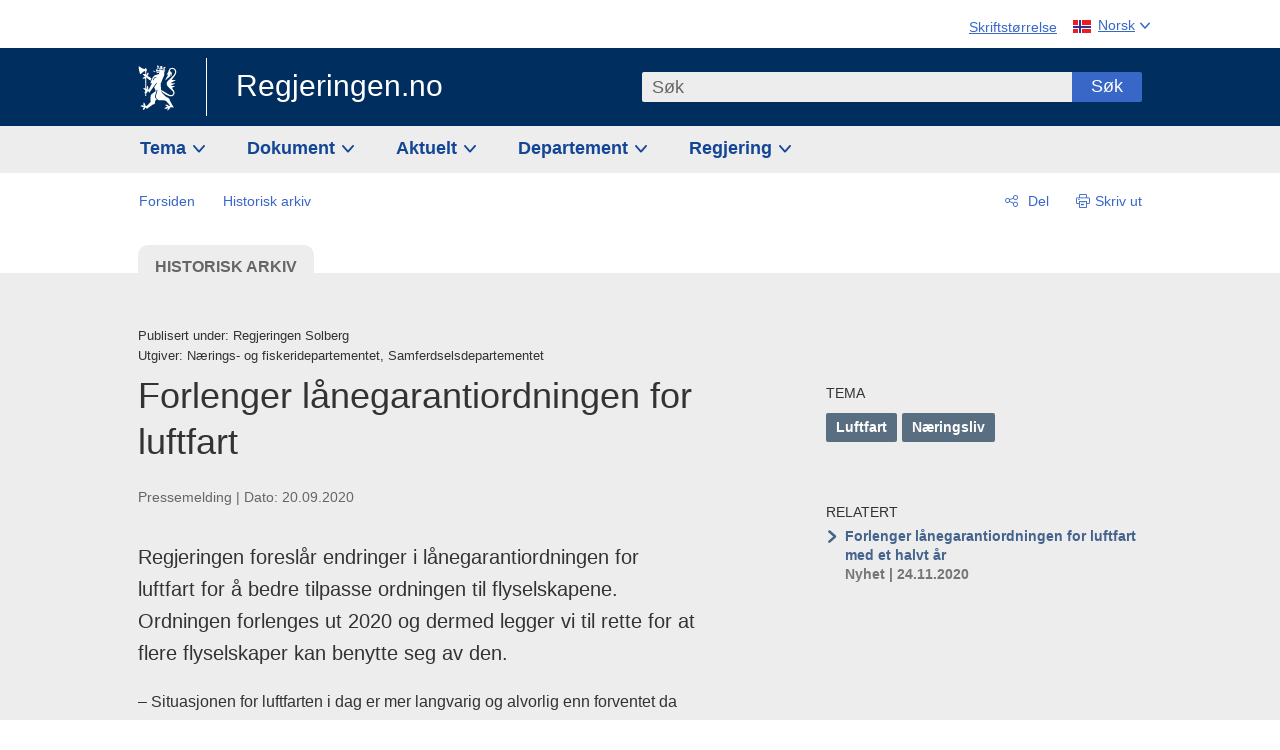

--- FILE ---
content_type: text/javascript
request_url: https://www.regjeringen.no/dist-web/js/bundle-main.js
body_size: 6806
content:
var x={},w;function L(){return w||(w=1,(function(){var o={queries:[{context:"small"},{context:"medium"},{context:"large"}],fontSizeBtn:"[data-fontsize-btn]",fontSizeNote:"[data-fontsize-note]",showFontSizeNote:function(){$(o.fontSizeBtn).attr("aria-expanded","true").addClass("active"),$(o.fontSizeNote).attr("aria-expanded","true").addClass("open")},hideFontSizeNote:function(){$(o.fontSizeBtn).attr("aria-expanded","false").removeClass("active"),$(o.fontSizeNote).attr("aria-expanded","false").removeClass("open")},getContext:function(){return window.getComputedStyle||(window.getComputedStyle=function(t){return this.el=t,this.getPropertyValue=function(e){var a=/(\-([a-z]){1})/g;return e==="float"&&(e="styleFloat"),a.test(e)&&(e=e.replace(a,function(){return arguments[2].toUpperCase()})),t.currentStyle[e]?t.currentStyle[e]:null},this}),window.getComputedStyle?window.getComputedStyle(document.documentElement).getPropertyValue("font-family").replace(/['",]/g,""):o.queries.context.large},languageSelector:function(){var t=$("#languageSelectorTrigger"),e=$("#languageSelector"),a=$(".language"),n=a.find("button, a");t.on("click",function(){e.hasClass("open")?(t.attr("aria-expanded","false").removeClass("active"),e.attr("aria-expanded","false").removeClass("open")):(t.attr("aria-expanded","true").addClass("active"),e.attr("aria-expanded","true").addClass("open"))}),n.on("keydown",function(i){i.which===9&&t.hasClass("active")&&h(a,i)}).on("keyup",function(i){i.which===27&&t.trigger("click").focus()}),$(document).mouseup(function(i){$(i.target).closest("#languageSelectorTrigger").length||!e.is(i.target)&&e.has(i.target).length===0&&t.hasClass("active")&&t.trigger("click")})},megaMenuInit:function(){$(".primaryMenuItem").attr("aria-expanded","false");var t=function(e){o.resetBreadcrumbs(),e.hasClass("active")?o.resetMegaMenu(!1):($(".primaryMenuItem.active").removeClass("active").attr("aria-expanded","false"),$('.primaryMenuItem + [aria-expanded="true"]').attr("aria-expanded","false"),$(e).attr("aria-expanded","true"),(o.getContext()==="medium desktop"||o.getContext()==="large")&&$("[data-megamenu-overlay]").addClass("shown"),e.addClass("active"))};!Modernizr.touch&&(o.getContext()==="medium desktop"||o.getContext()==="large")&&$(".primaryMenuItem.hasDropdown").on("keydown",function(e){e.which===13&&($(this).hasClass("active")?o.resetMegaMenu(!1):t($(this)),e.preventDefault())}).on("click touchend",function(e){t($(this)),e.preventDefault()}),$(".primaryMenuItem.hasDropdown").on("click",function(e){Modernizr.touch&&(t($(this)),e.preventDefault())}),$("[data-megamenu-overlay]").on("click",function(){o.resetMegaMenu(!0)})},closeMegaMenu:function(){(o.getContext()==="medium desktop"||o.getContext()==="large")&&o.resetMegaMenu(!0)},resetMegaMenu:function(t){$(".primaryMenuItem + [aria-expanded]").attr("aria-expanded","false"),$(".primaryMenuItem.active, .searchToggler.active").removeClass("active").attr("aria-expanded","false"),(t!==!1&&(o.getContext()==="medium mobile"||o.getContext()==="small")||o.getContext()==="medium desktop"||o.getContext()==="large")&&($(".menuToggler.active").removeClass("active"),$(".mobileMenuContainer.shown, .hygieneMenu.shown, .megaMenu.shown, .topNavigationSearch.shown, .breadcrumbs.shown, .sharePrint.shown, [data-megamenu-overlay]").removeClass("shown"))},breadCrumbsInit:function(){$(".breadcrumb-item__button--has-sub-menu").attr("aria-expanded","false").attr("aria-pressed","false"),(o.getContext()==="medium mobile"||o.getContext()==="small")&&$(".breadcrumb-item__button--has-sub-menu").removeAttr("role");var t=function(e){e.hasClass("active")?o.resetBreadcrumbs(!1):($(".breadcrumb-item__button--has-sub-menu.active").removeClass("active").attr("aria-expanded","false").attr("aria-pressed","false"),$('.breadcrumb-item__button--has-sub-menu + [aria-expanded="true"]').attr("aria-expanded","false").attr("aria-pressed","false"),$(e).attr("aria-expanded","true").attr("aria-pressed","true"),e.addClass("active"))};(o.getContext()==="medium desktop"||o.getContext()==="large")&&($(".breadcrumb-item__button--has-sub-menu").on("keydown",function(e){(e.key===" "||e.key==="Enter"||e.key==="Spacebar")&&($(this).hasClass("active")?o.resetBreadcrumbs(!1):t($(this)),e.preventDefault())}).on("click touchend",function(e){t($(this)),e.preventDefault()}),$(document).on("keyup",function(e){e.which===27&&o.resetBreadcrumbs(!1)}))},resetBreadcrumbs:function(t){$(".breadcrumb-item__button--has-sub-menu + [aria-expanded]").attr("aria-expanded","false"),$(".breadcrumb-item__button--has-sub-menu.active").removeClass("active").attr("aria-expanded","false").attr("aria-pressed","false")},moveHygieneMenu:function(){o.getContext()==="medium desktop"||o.getContext()==="large"?$("[data-hygiene-menu]").insertAfter("[data-hygiene-menu-large-sceen-anchor]"):$("[data-hygiene-menu]").insertAfter("[data-hygiene-menu-small-sceen-anchor]")},equalHeight:function(){$("[data-equal-height]").each(function(t,e){var a;if($(window).width()>=700){var n=0;a=$(e).find($(e).data("equal-height")),a.removeAttr("style").each(function(i,r){n=$(r).outerHeight()>n?$(r).outerHeight():n}).css("height",n)}else a=$(e).find($(e).data("equal-height")),a.removeAttr("style")})},semantisizePreTitles:function(){var t=$(".content-header-subtitle");t.each(function(e,a){var n=$(a),i=n.next();n.clone().insertAfter(i),n.attr("aria-hidden","true"),i.next().addClass("visuallyhidden")})},mediaLightbox23resizer:function(){$('[data-media-type="nett-tv"]').each(function(t,e){var a=$(window).width(),n,i=!!$(e).data("media-has-slides");a>1044&&(a=1044),a>720&&i?n=a/32*9+210:n=a/16*9+210,$(e).css("padding-bottom",Math.round(n)+"px")})},flexibleLightbox:function(){$("[data-lightbox-flexible-opener]").each(function(t,e){var a=$(e),n=a.data("lightbox-flexible-opener"),i=$('[data-lightbox-flexible-content="'+n+'"]'),r=i.find("[data-lightbox-flexible]"),s=i.find("[data-close-lightbox]");a.on("click",function(l){l.preventDefault(),i.show().focus(),setTimeout(function(){$(window).trigger("resize")},100)}),s.on("click",function(){i.hide(),a.focus()}).on("keydown",function(l){l.which===9&&h(i,event)}),i.on("keydown",function(l){l.which===27&&(s.trigger("click"),l.preventDefault())}),r.on("click",function(){i.hide(),a.focus()})})},mediaLightbox:function(){$("[data-lightbox-opener]").each(function(t,e){$(e).on("click",function(a){$("[data-lightbox]").focus(),a.preventDefault();var n=$(".pageHeader");$(n).css("z-index","1");var i="",r=$(e).attr("href"),s=$(e).attr("data-lightbox-closetxt"),l=$(e).attr("data-lightbox-labeltxt"),d=$(e).attr("data-lightbox-label-status"),u=$(e).attr("data-lightbox-label-status-css"),m=$(e).attr("data-lightbox-slides")==="true"?' data-media-has-slides="true"':"",v=$(e).attr("data-lightbox-qbrick-oembed"),_=$(e).attr("data-lightbox-quickchannel-oembed");$(e).data("lightbox-opener")==="nett-tv"?(i+='<div class="lightbox" tabindex="-1" data-lightbox><div class="lightbox-blackbox" role="dialog"><div class="lightbox-inner">',i+='<span class="media-banner">',i+='<span class="media-banner-nett-tv">'+l+"</span>",d!==void 0&&d.length>0&&(i+='<span class="'+u+'">'+d+"</span>"),i+="</span>",i+='<div class="lightbox-media">',v==="true"?i+='<div class="oembed-player-qbrick" style="width: 100%; height: 0; position: relative;" data-media-type="nett-tv"'+m+'"><iframe src="'+r+'" id="mediaIframe" style="width: 100%; height: 100%; border: none; overflow: hidden; position: absolute; top: 0; left: 0;" allowfullscreen mozallowfullscreen webkitallowfullscreen></iframe></div>':_==="true"?i+='<div class="oembed-player-quickchannel" style="width: 100%; height: 0; position: relative;" data-media-type="nett-tv"'+m+'"><iframe src="'+r+'" id="mediaIframe" style="width: 100%; border: none; overflow: hidden; height: 100%; position: absolute; top: 0; left: 0;" allowfullscreen mozallowfullscreen webkitallowfullscreen referrerpolicy="no-referrer-when-downgrade"></iframe></div>':i+='<div class="oembed-player" style="width: 100%; height: 0; position: relative;" data-media-type="nett-tv"'+m+'"><iframe src="'+r+'" id="mediaIframe" style="width: 100%; border: none; height: 100%; overflow: hidden; position: absolute; top: 0; left: 0;" allowfullscreen mozallowfullscreen webkitallowfullscreen></iframe></div>',i+="</div>",i+='<button type="button" title="Lukk" class="closeButton" data-close-lightbox><span class="visuallyhidden">'+s+"</span></button>",i+="</div></div></div>"):$(e).data("lightbox-opener")==="media-objekt"&&(i+='<div class="lightbox" tabindex="-1" data-lightbox><div class="lightbox-blackbox"><div class="lightbox-inner">',i+='<span class="media-banner">',i+='<span class="media-banner-nett-tv">'+l+"</span>",d!==void 0&&d.length>0&&(i+='<span class="media-banner-live">'+d+"</span>"),i+="</span>",i+='<div class="lightbox-media">',i+='<div style="width: 100%; height: 0; position: relative; padding-bottom: 56.25%"><iframe src="'+r+'" style="width: 100%; height: 100%; position: absolute; top: 0; left: 0; border: none; overflow: hidden;" allowfullscreen mozallowfullscreen webkitallowfullscreen></iframe></div>',i+="</div>",i+='<button type="button" title="Lukk" class="closeButton" data-close-lightbox><span class="visuallyhidden">'+s+"</span></button>",i+="</div></div></div>"),$("[data-lightbox]").length>0&&$("[data-lightbox]").remove(),$("body").prepend(i),o.mediaLightbox23resizer(),$("[data-lightbox]").focus(),$("[data-close-lightbox]").on("click",function(){$("[data-lightbox]").remove(),n.css("z-index","999"),$(e).focus()}),$("body").on("keyup",function(b){b.which===27&&($("[data-lightbox]").remove(),n.css("z-index","999"),$(e).focus(),b.preventDefault())})})})},accessifySharing:function(){var t=$("[data-sharing-panel] .at-share-btn");t.each(function(e,a){$(a).attr("tabindex","0").on("keydown",function(n){n.which===13&&$(a).find(">span").trigger("click")})}),$('[data-toggle="[data-sharing-panel]"].closeButton').on("keydown",function(e){e.which===9&&h($("[data-sharing-panel]"),event)}),$("[data-sharing-panel] .socialmedia_linklist li:first-child a").on("keydown",function(e){e.shiftKey&&e.which===9&&h($("[data-sharing-panel]"),event)})},dictionaryWords:function(){$("[data-dictionary-description-id]").each(function(t,e){var a=$(e).data("dictionary-description-id");$(e).replaceWith(function(){return $('<a href="#'+a+'" class="dictionary-word" data-dictionary-description-id="'+a+'" tabindex="0" aria-haspopup="true">'+$(e).html()+"</a>")})}),$(".dictionary-word").on("click",function(t){var e=$(this),a=e,n=$(this).data("dictionary-description-id"),i=$("#"+n).html(),r="insertID-"+n,s='<div style="" id="'+r+'" class="inserted-dictionary-word" tabindex="-1" data-inserted-dictionary-word><p class="visuallyhidden">Ordforklaring: </p>'+i+' <button type="button" class="closeButton" role="dialog" data-close-dictionary-word><span class="visuallyhidden">Lukk ordforklaring</span></button></div>';t.preventDefault(),$("[data-inserted-dictionary-word]").remove(),$(".dictionaryWordShown").removeClass("dictionaryWordShown"),e.hasClass("dictionaryWordShown")?(e.parent().find(".inserted-dictionary-word").remove(),e.removeClass("dictionaryWordShown")):(e.addClass("dictionaryWordShown"),e.parent().parent().css("position","relative"),e.after(s),$("[data-inserted-dictionary-word]").focus(),$("[data-close-dictionary-word]").on("click",function(){a.removeClass("dictionaryWordShown").focus(),$("[data-inserted-dictionary-word]").remove()}),$(document).on("keydown","[data-inserted-dictionary-word]",function(l){l.which===27?$("[data-close-dictionary-word]").trigger("click"):h($(this),event)}))}),$(".dictionary-word").length&&($("html").on("click",function(){$("[data-inserted-dictionary-word]").length&&($("[data-inserted-dictionary-word]").remove(),$(".dictionaryWordShown").removeClass("dictionaryWordShown"))}),$(".dictionary-word, .inserted-dictionary-word").on("click",function(t){t.stopPropagation()}))},toTopOfPage:function(){if($("#top-of-page").length<1){var t='<a id="top-of-page" tabindex="-1"></a>';$("body").prepend(t)}$("[data-to-top-of-page]").on("click",function(e){var a=$(this);$("html, body").animate({scrollTop:0},0,function(){$(a.attr("href")).focus()}),e.preventDefault()})},skipToMain:function(){var t=$(".skipLink"),e=$(t.attr("href"));t.on("click",function(a){$("html, body").animate({scrollTop:e.position().top},300,function(){e.focus()}),a.preventDefault()})},removeActiveSearchFilters:function(){$("#searchFilters .custom-selector-reset").length&&($("[data-remove-filters-link]").removeClass("hidden"),$("#searchFilters").hasClass("hidden")&&$('[data-toggle-hidden="#searchFilters"]').click(),$("[data-remove-filters-link] a").on("click",function(t){t.preventDefault();var e=[],a=document.location.href;$("#searchFilters .custom-selector-reset").each(function(n,i){var r=$(i);e.push(r.data("id")),r.data("id")==="from"&&(e.push("to"),e.push("sesjon"))}),$.each(e,function(n,i){var r=c(i);r=encodeURIComponent(r);var s=i+"="+r;a.indexOf("?"+s+"&")!="-1"?a=a.replace("?"+s+"&","?"):a.indexOf("&"+s+"&")!="-1"?a=a.replace("&"+s+"&","&"):a.indexOf("?"+s)!="-1"?a=a.replace("?"+s,""):a.indexOf("&"+s)!="-1"&&(a=a.replace("&"+s,""))}),window.location=a}))},mainEventImageLink:function(){if($("body").hasClass("page-frontpage")){var t=$(".current-event-main .col:nth-child(1) .current-event-title > a"),e=t.attr("href"),a=$(".current-event-main .col:nth-child(2) > img");a.addClass("pointer"),a.on("mouseover",function(){t.addClass("hovered")}).on("mouseout",function(){t.removeClass("hovered")}).on("click",function(){window.location=e})}},filterActiveRolesOnly:function(){var t=$("#filterActiveRoles");function e(){if(t.length){var a=$(".article-body .factbox"),n=t.prop("checked")===!0,i=n?'.factbox-content .data-listing > li:not("[data-inactive]")':".factbox-content .data-listing > li";a.each(function(r,s){var l=$(s),d=l.find(i).length,u=l.find(".factbox-title > .factbox-toggler .factbox-title-text [data-amount]");n?l.addClass("active-only"):l.removeClass("active-only"),u.html(d)})}}$(window).on("load",function(){e()}),t.on("click",function(){e()})}};$(document).on("blur","[data-close-lightbox]",function(){$(this).parents("[data-lightbox]").focus()}),$("[data-close-megamenu]").on("keydown",function(t){(o.getContext()==="medium desktop"||o.getContext()==="large")&&(t.which===13||t.which===27)&&(o.closeMegaMenu(!0),$(this).closest(".megamenuInner").parent().prev().focus(),t.preventDefault())}).on("click",function(t){o.closeMegaMenu(!1),t.preventDefault()}),$(".megaMenuItem > div a, .primaryMenuItem").on("keydown",function(t){(o.getContext()==="medium desktop"||o.getContext()==="large")&&t.which===27&&(o.closeMegaMenu(!0),$(this).closest(".megamenuInner").parent().prev().focus(),t.preventDefault())}),$(window).on("load",function(){o.getContext()!=="small"&&$('[data-id="filters"]').is(":visible")?($('[data-id="filters"]').addClass("filters--shown"),$("[data-toggle-search-filters]").addClass("active")):($('[data-id="filters"]').addClass("filters--hidden"),$("[data-toggle-search-filters]").removeClass("active")),$(".search .limit").attr("aria-hidden","false")});var C=function(t){var e=t,a=$(e.data("toggle-search-filters"));o.getContext()==="small"?a.hasClass("filters--shown")?(a.removeClass("filters--shown"),a.addClass("filters--hidden"),e.removeClass("active"),e.attr("aria-expanded")&&e.attr("aria-expanded","false")):(a.addClass("filters--shown"),a.removeClass("filters--hidden"),e.addClass("active"),e.attr("aria-expanded")&&e.attr("aria-expanded","true")):a.hasClass("filters--hidden")?(a.removeClass("filters--hidden"),a.addClass("filters--shown"),e.addClass("active"),e.attr("aria-expanded")&&e.attr("aria-expanded","true")):(a.addClass("filters--hidden"),a.removeClass("filters--shown"),e.removeClass("active"),e.attr("aria-expanded")&&e.attr("aria-expanded","false"))};$(document).on("click","[data-toggle-search-filters]",function(){C($(this))});var y=function(t){var e=t,a=$(e.data("toggle-hidden"));a.hasClass("hidden")?(e.addClass("active"),a.removeClass("hidden"),e.attr("aria-expanded")&&e.attr("aria-expanded","true")):(e.removeClass("active"),a.addClass("hidden"),e.attr("aria-expanded")&&e.attr("aria-expanded","false"))};$(document).on("click","[data-toggle-hidden]",function(){y($(this))});function g(t,e){var a=location.search,n;if(a.indexOf("?")=="-1")n="?"+t+"="+e,history.replaceState({state:1,rand:Math.random()},"",n);else{if(a.indexOf(t)=="-1")n=a+"&"+t+"="+e;else{var i=c(t);i=encodeURIComponent(i),a.indexOf("?"+t+"=")!="-1"?n=a.replace("?"+t+"="+i,"?"+t+"="+e):n=a.replace("&"+t+"="+i,"&"+t+"="+e)}history.replaceState({state:1,rand:Math.random()},"",n)}}function c(t){t=t.replace(/[\[]/,"\\[").replace(/[\]]/,"\\]");var e=new RegExp("[\\?&]"+t+"=([^&#]*)"),a=e.exec(location.search);return a===null?"":decodeURIComponent(a[1].replace(/\+/g," "))}function f(t){var e=document.location.href,a=location.search;if(t!=""){var n=c(t);n=encodeURIComponent(n);var i=t+"="+n;a.indexOf("?"+i+"&")!="-1"?e=e.replace("?"+i+"&","?"):a.indexOf("&"+i+"&")!="-1"?e=e.replace("&"+i+"&","&"):a.indexOf("?"+i)!="-1"?e=e.replace("?"+i,""):a.indexOf("&"+i)!="-1"&&(e=e.replace("&"+i,""))}else a=location.search,e=e.replace(a,"");history.replaceState({state:1,rand:Math.random()},"",e)}function k(t,e){var a=new RegExp("[\\?&]"+t+"=([^&#]*)"),n=a.exec(e);return n===null?"":decodeURIComponent(n[1].replace(/\+/g," "))}var M=$("[data-horingssvar-list]");if(!M.length){var p=$("#horingssvar > .link-list > li > a");p.length&&$.each(p,function(t,e){var a=$(e).attr("href"),n=k("uid",a);n&&(n=n.replace(".",""),$(e).attr("id",n))})}$(window).on("load",function(){var t=c("lastvisited"),e=c("expand")||c("factbox");if(e==="all"){var a=$("[data-toggle-factbox-all]");a&&a.click()}else if(e.indexOf("all-in-group")>=0){var n=e.replace("all-in-group-",""),i=$('[data-factbox-group="'+n+'"]'),r=$(i).find("[data-toggle-factbox-all-in-group]");r&&(r.click(),setTimeout(function(){$("html, body").animate({scrollTop:i.offset().top-10},300,function(){i.focus()})},10))}else if(e!==""){var s=$('[data-toggle-dep="'+e+'"]'),l=s.length>0?s:$('[data-toggle-factbox="#'+e+'"]');if(l&&(l.triggerHandler("click"),t==="")){l.attr("id","__"+e);var d=$("#__"+e);setTimeout(function(){if(d.length){var v=d.offset().top-10;$("html, body").animate({scrollTop:v},300,function(){d.focus()})}},10)}}if(t!==""){var u=$("#"+t);if(u.length){var m=u.offset().top-10;$("html, body").animate({scrollTop:m},300,function(){u.focus()})}}}),$(".factbox-content a").on("click",function(t){var e=$(this),a=e.closest(".factbox"),n=a.find(".factbox-title [data-toggle-factbox]"),i=n.data("toggle-factbox");if(i=i.split("#")[1],g("expand",i),a.hasClass("factbox-horinger")){var r=e.attr("id");g("lastvisited",r)}}),$("[data-toggle-factbox-all-in-group]").on("click",function(){for(var t=$(this),e=t.parent().parent(),a=e.data("factbox-group"),n=$(e).find("[data-toggle-factbox]"),i=t.data("text-open-all"),r=t.data("text-close-all"),s=0;s<n.length;s++){var l=n[s];($(l).attr("aria-expanded")=="false"&&!t.hasClass("active")||$(l).attr("aria-expanded")=="true"&&t.hasClass("active"))&&l.click()}t.hasClass("active")?(t.removeClass("active"),t.text(i),f("expand")):(t.addClass("active"),t.text(r),g("expand","all-in-group-"+a))}),$("[data-toggle-factbox-all]").on("click",function(t){for(var e=$("[data-toggle-factbox]"),a=$("[data-toggle-factbox-all]"),n=0;n<e.length;n++){var i=e[n];($(i).attr("aria-expanded")=="false"&&!a.hasClass("active")||$(i).attr("aria-expanded")=="true"&&a.hasClass("active"))&&i.click()}if(a.hasClass("active")){a.removeClass("active");var r=$("[data-text-open-all]").data("text-open-all");$(a).text(r),f("expand")}else{a.addClass("active");var s=$("[data-text-close-all]").data("text-close-all");$(a).text(s),g("expand","all")}}),$("[data-toggle-factbox]").on("click",function(t){var e=$(this),a=e.data("toggle-dep")?e.data("toggle-dep"):e.data("toggle-factbox"),n=$(e.data("toggle-factbox")),i=e.data("set-expand-param")!==!1;a.match("^#")&&(a=a.split("#")[1]),n.is(":visible")?(e.removeClass("active").attr("aria-expanded","false"),n.slideUp(300),i&&(f("expand"),f("focus"),f("lastvisited"))):(e.addClass("active").attr("aria-expanded","true"),n.slideDown(300),i&&(g("expand",a),f("factbox"),c("factboxFocus")&&(f("factboxFocus"),g("focus",!0)))),t.preventDefault(),t.stopPropagation()}).on("keyup",function(t){var e=$(this),a=t.keyCode?t.keyCode:t.which;if(a===40){var n=e.closest(".factbox").next(".factbox").find("[data-toggle-factbox]");n.length&&(n.focus(),n.closest(".factbox").addClass("is-focused"))}else if(a===38){var i=e.closest(".factbox").prev(".factbox").find("[data-toggle-factbox]");i.length&&(i.focus(),i.closest(".factbox").addClass("is-focused"))}else e.is(":focus")&&e.closest(".factbox").addClass("is-focused")}).on("blur",function(){$(this).closest(".factbox").removeClass("is-focused")}),$("[data-save-filterstatus]").on("click",function(){var t=$(this),e=t.data("save-filterstatus"),a=t.attr("aria-expanded");$(e).attr("value",a)}),$(document).on("click","[data-toggle]",function(t){var e=$(this),a=e.data("initial-text"),n=e.data("active-text"),i=$(e.data("toggle"));i.hasClass("shown")?(e.removeClass("active"),e.attr("aria-expanded")&&e.attr("aria-expanded","false"),a&&e.text(a),i.removeClass("shown")):(e.addClass("active"),n&&e.text(n),e.attr("aria-expanded")&&e.attr("aria-expanded","true"),i.addClass("shown")),t.preventDefault()}),$(document).on("click","[data-tab-target]",function(t){var e=$(this),a=$("[data-target-id="+e.data("tab-target")+"]"),n=e.data("tabset");if(!a.hasClass("shown")&&($('[data-tabset="'+n+'"].active:not([data-tab-id="'+e.data("tab-id")+'"])').removeClass("active").attr("aria-expanded","false"),e.addClass("active").attr("aria-expanded","true"),$('[data-tabset-target="'+n+'"][data-target-id]:not([data-target-id="'+e.data("tab-target")+'"])').removeClass("shown"),a.addClass("shown"),o.getContext()==="small"&&$("[data-scroll-base]").length>0&&t.originalEvent!==void 0)){var i=$("[data-scroll-base]").position().top;$(document).scrollTop()<i&&$("html, body").animate({scrollTop:i},100)}t.preventDefault()}),$("[data-toggle-slide]").on("click",function(t){var e=$(this),a=$('[data-id="'+e.data("toggle-slide")+'"]');e.hasClass("active")?(e.removeClass("active"),a.stop(!0,!0).slideUp("fast")):(e.addClass("active"),a.stop(!0,!0).slideDown("fast"),a.focus()),t.preventDefault()}),$("[data-toggle-menu]").on("click",function(){var t=$(this),e=$(".megaMenuOverlay, .hygieneMenu, .mobileMenuContainer, .megaMenu, .breadcrumbs, .sharePrint, .back-link"),a=$(".topNavigationSearch");t.hasClass("active")?(t.removeClass("active").attr("aria-expanded","false"),e.removeClass("shown")):(t.addClass("active").attr("aria-expanded","true"),$("[data-toggle-search]").removeClass("active").attr("aria-expanded","false"),e.addClass("shown"),a.removeClass("shown"))}),$("[data-toggle-search]").on("click",function(){var t=$(this),e=$(".megaMenuOverlay, .mobileMenuContainer, .topNavigationSearch, .back-link"),a=$(".hygieneMenu, .megaMenu, .breadcrumbs, .sharePrint");t.hasClass("active")?(t.removeClass("active").attr("aria-expanded","false"),e.removeClass("shown")):(t.addClass("active").attr("aria-expanded","true"),$("[data-toggle-menu]").removeClass("active").attr("aria-expanded","false"),e.addClass("shown"),a.removeClass("shown"))}),$("[data-toggle-remember-state]").length>=1&&Modernizr.localstorage&&$("[data-toggle-remember-state]").each(function(){var t=$(this).attr("data-toggle-hidden"),e=window.location.pathname.match(/(?![/]id)\d+/g),a="toggle-remember-state-"+e+t;localStorage.getItem(a)==="true"&&($(t).removeClass("hidden"),$(this).addClass("active")),$(this).on("click",function(){$(this).hasClass("active")?localStorage.setItem(a,!0):localStorage.setItem(a,!1)})}),$("[data-hide-banner]").on("keydown",function(t){t.which===13&&$(this).closest(".feedback-banner").fadeOut("400")}).on("click",function(t){$(this).closest(".feedback-banner").fadeOut("400")});function S(t,e){return $(e).data($("[data-sort].sort").data("sort"))<$(t).data($("[data-sort].sort").data("sort"))?1:-1}$("[data-sort]").on("click",function(){var t=$(this),e=t.data("sort-target");t.addClass("active sort").siblings(".btn-sort").removeClass("active"),$(e).children("li").sort(S).appendTo($(e)),t.removeClass("sort")}),$("[data-sort]").each(function(t,e){$(e).hasClass("active")&&$(e).triggerHandler("click")}),$("[data-set-focus]").on("click",function(){$($(this).data("set-focus")).focus()}),$("[data-print-page]").on("click",function(){window.print()}),$("[data-sharing-toggler]").on("click",function(){o.accessifySharing()}),$(".sharePrint > .rss > .rss-icon").each(function(t,e){var a=$(e),n=a.next(".rss-note"),i=function(){a.addClass("active"),n.addClass("shown")},r=function(){a.removeClass("active"),n.removeClass("shown")};a.on("mouseenter focus",function(s){(o.getContext()==="medium desktop"||o.getContext()==="large")&&a.doTimeout("crumbItem",300,i,s.target)}).on("mouseleave blur",function(){(o.getContext()==="medium desktop"||o.getContext()==="large")&&a.doTimeout("crumbItem",300,r)})}),$("html").on("click",function(){(o.getContext()==="medium desktop"||o.getContext()==="large")&&(o.resetMegaMenu(!0),o.resetBreadcrumbs(!0))}),$(".hygieneMenu .language, .primaryMenuItem.hasDropdown, .breadcrumb-item__button--has-sub-menu, .breadcrumb-item__sub-menu, .megaMenuItem > div").on("click",function(t){t.stopPropagation()}),$("[data-language-selector-trigger]").on("click",function(){(o.getContext()==="medium desktop"||o.getContext()==="large")&&o.resetMegaMenu(!0)}).on("focus",function(){o.hideFontSizeNote()});var T="a[href], area[href], input:not([disabled]), select:not([disabled]), textarea:not([disabled]), button:not([disabled]), iframe, object, embed, *[tabindex], *[contenteditable]";function h(t,e){if(e.which===9){var a=t.find("*"),n,i,r,s;n=a.filter(T).filter(":visible"),i=jQuery(":focus"),r=n.length,s=n.index(i),e.shiftKey?s===0&&(n.get(r-1).focus(),e.preventDefault()):s===r-1&&(n.get(0).focus(),e.preventDefault())}}$(o.fontSizeBtn).on("click",function(){$(o.fontSizeNote).hasClass("open")?o.hideFontSizeNote():o.showFontSizeNote()}).on("mouseenter",function(){o.showFontSizeNote()}).on("mouseleave",function(){o.hideFontSizeNote()}),$(document).on("blur",o.fontSizeNote,function(){o.hideFontSizeNote()}),$(".logoWrapper a").on("focus",function(){o.hideFontSizeNote()}),$("button").on("mouseup",function(){$(this).blur()}),$(window).on("load",function(){o.languageSelector(),o.megaMenuInit(),o.resetMegaMenu(!0),o.breadCrumbsInit(),o.resetBreadcrumbs(!0),o.semantisizePreTitles(),o.mediaLightbox(),o.flexibleLightbox(),o.dictionaryWords(),o.toTopOfPage(),o.skipToMain(),o.removeActiveSearchFilters(),o.mainEventImageLink(),o.filterActiveRolesOnly()}),$(window).on("load afterresize",function(){o.equalHeight(),((o.getContext()==="medium mobile"||o.getContext()==="small")&&!$(".menuToggler").hasClass("active")||(o.getContext()==="medium desktop"||o.getContext()==="large")&&$(".primaryMenuItem.active").length<1)&&$("[data-megamenu-overlay]").removeClass("shown")}),$(window).on("afterresize",function(){o.mediaLightbox23resizer()}),$(window).on("load",function(){var t=$("[data-twitter-feed] iframe").contents().find("head");t.each(function(e,a){$(a).append($("<link/>",{rel:"stylesheet",href:"/dist-web/css/twitter-iframe.css",type:"text/css"}))})}),$("[data-twitter-feed]").length>0&&(window.twttr=(function(t,e,a){var n,i,r=t.getElementsByTagName(e)[0];if(!t.getElementById(a))return i=t.createElement(e),i.id=a,i.src="https://platform.twitter.com/widgets.js",r.parentNode.insertBefore(i,r),window.twttr||(n={_e:[],ready:function(s){n._e.push(s)}})})(document,"script","twitter-wjs")),$(".media-banner").length>=1&&$("[data-broadcaststatus-uri]").each(function(){var t=$(this).data("broadcaststatus-uri"),e=$(this),a="[data-lightbox-opener]";$.getJSON(t).done(function(n){$(e).removeClass().addClass("media-banner-"+n.Class),$(e).text(n.Text),$(e).parents(".webBroadcastBlock").length>=1&&$(e).parents(".webBroadcastBlock").find(a).attr("data-lightbox-label-status",n.Text)})}),document.addEventListener("keyup",function(t){var e=t.keyCode?t.keyCode:t.which;if(e===9||e===38||e===40){var a=document.body;a.classList.add("keyboard-navigation")}}),document.addEventListener("mousedown",function(){var t=document.body;t.classList.remove("keyboard-navigation")});function z(){return window.navigator.userAgent.indexOf("Trident")>0}function B(t){return'<div style="width:100%; height:0; position: relative; padding-bottom:'+t+'"></div>'}function I(t){return'<iframe src="'+t+'" style="width:100%;height:100%;position:absolute;overflow:hidden;border:none;top:0;left:0;" allowfullscreen mozallowfullscreen webkitallowfullscreen></iframe>'}z()||$(".video23").each(function(){var t=$(this).data().videoUrl,e=$(this).data().videoPadding;$(this).find(">:first-child").replaceWith(B(e)),$(this).find(">:first-child").append(I(t))}),$(document).ready(function(){$(".calculator-help").mouseover(function(t){$("#calculator-tooltip").show();var e=document.getElementById("calculator-tooltip");e.innerHTML=$(this).attr("data-help"),e.style.display="block"}),$(".calculator-help").mousemove(function(t){var e=!!document.all,a=e?event.clientY+document.documentElement.scrollTop:t.pageY,n=e?event.clientX+document.documentElement.scrollLeft:t.pageX,i=document.getElementById("calculator-tooltip");i.style.top=a+10+"px",i.style.left=n+"px"}),$(".calculator-help").mouseout(function(t){$("#calculator-tooltip").hide()})}),$(document).ready(function(){$("#languageSelectorTrigger").on("click",function(){$(".language").toggleClass("open")})}),$(window).on("load",function(){var t=document.getElementById("mainsearch"),e=document.getElementsByClassName("sbest");t!=null&&t.value.trim().length===0&&e!=null&&e.length>0&&(e[0].classList.add("emptySearch"),e[0].href=""),$("a.sbest.emptySearch").click(function(a){a.preventDefault()})}),$(document).ready(function(){$("a.sbest.emptySearch").focusin(function(){$(".tooltiptext").addClass("tabShow")}),$("a.sbest.emptySearch").focusout(function(){$(".tooltiptext").removeClass("tabShow")})}),$(document).on("keyup",function(t){t.which==27&&setTimeout(function(){var e=$(".resize-img.focused");e.focus(),e.removeClass("focused")},500)});function D(){setTimeout(function(){var t=$(".resize-img.focused");t.focus(),t.removeClass("focused")},500)}$(document).on("click","[data-close-lightbox]",function(){D()})})()),x}L();
